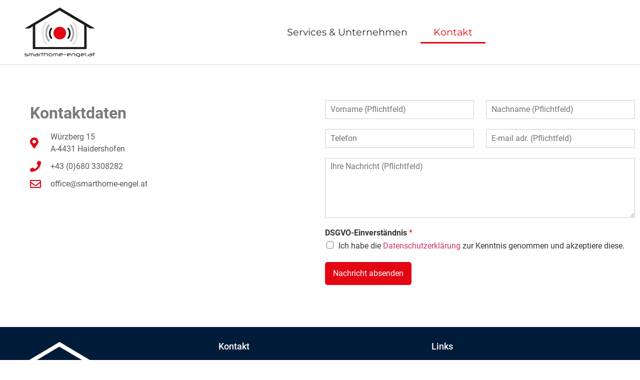

--- FILE ---
content_type: text/html; charset=UTF-8
request_url: https://www.smarthome-engel.at/kontakt/
body_size: 11548
content:
<!doctype html>
<html lang="de" prefix="og: https://ogp.me/ns#">
<head>
<meta charset="UTF-8">
<meta name="viewport" content="width=device-width, initial-scale=1">
<link rel="profile" href="https://gmpg.org/xfn/11">
<!-- Suchmaschinenoptimierung von Rank Math - https://s.rankmath.com/home -->
<title>Kontakt - Smarthome Engel</title>
<meta name="description" content="Kontaktdaten Würzberg 15 A-4431 Haidershofen +43 (0)680 3308282 office@smarthome-engel.at"/>
<meta name="robots" content="follow, index, max-snippet:-1, max-video-preview:-1, max-image-preview:large"/>
<link rel="canonical" href="https://www.smarthome-engel.at/kontakt/" />
<meta property="og:locale" content="de_DE" />
<meta property="og:type" content="article" />
<meta property="og:title" content="Kontakt - Smarthome Engel" />
<meta property="og:description" content="Kontaktdaten Würzberg 15 A-4431 Haidershofen +43 (0)680 3308282 office@smarthome-engel.at" />
<meta property="og:url" content="https://www.smarthome-engel.at/kontakt/" />
<meta property="og:site_name" content="Smarthome Engel" />
<meta property="og:updated_time" content="2022-02-18T10:40:33+01:00" />
<meta name="twitter:card" content="summary_large_image" />
<meta name="twitter:title" content="Kontakt - Smarthome Engel" />
<meta name="twitter:description" content="Kontaktdaten Würzberg 15 A-4431 Haidershofen +43 (0)680 3308282 office@smarthome-engel.at" />
<meta name="twitter:label1" content="Zeit zum Lesen" />
<meta name="twitter:data1" content="Weniger als eine Minute" />
<script type="application/ld+json" class="rank-math-schema">{"@context":"https://schema.org","@graph":[{"@type":"Place","@id":"https://www.smarthome-engel.at/#place","address":{"@type":"PostalAddress","streetAddress":"W\u00fcrzberg 15","addressRegion":"Haidershofen","postalCode":"4431","addressCountry":"\u00d6sterreich"}},{"@type":"Organization","@id":"https://www.smarthome-engel.at/#organization","name":"Smarthome Engel","url":"https://www.smarthome-engel.at","email":"office@smarthome-engel.at","address":{"@type":"PostalAddress","streetAddress":"W\u00fcrzberg 15","addressRegion":"Haidershofen","postalCode":"4431","addressCountry":"\u00d6sterreich"},"logo":{"@type":"ImageObject","@id":"https://www.smarthome-engel.at/#logo","url":"https://www.smarthome-engel.at/wp-content/uploads/2022/02/Engel_Logo-ohne.png","caption":"Smarthome Engel","inLanguage":"de","width":"250","height":"152"},"contactPoint":[{"@type":"ContactPoint","telephone":"+436803308282","contactType":"customer support"}],"location":{"@id":"https://www.smarthome-engel.at/#place"}},{"@type":"WebSite","@id":"https://www.smarthome-engel.at/#website","url":"https://www.smarthome-engel.at","name":"Smarthome Engel","publisher":{"@id":"https://www.smarthome-engel.at/#organization"},"inLanguage":"de"},{"@type":"ImageObject","@id":"https://www.smarthome-engel.at/wp-content/uploads/2022/02/Engel_Logo-mit-text.png","url":"https://www.smarthome-engel.at/wp-content/uploads/2022/02/Engel_Logo-mit-text.png","width":"250","height":"176","inLanguage":"de"},{"@type":"Person","@id":"https://www.smarthome-engel.at/author/adminbb/","name":"admin","url":"https://www.smarthome-engel.at/author/adminbb/","image":{"@type":"ImageObject","@id":"https://secure.gravatar.com/avatar/227d401c62fcbb369418b8705c9e863680e3cd7ac9dc43d11a3d6a52c6944723?s=96&amp;d=mm&amp;r=g","url":"https://secure.gravatar.com/avatar/227d401c62fcbb369418b8705c9e863680e3cd7ac9dc43d11a3d6a52c6944723?s=96&amp;d=mm&amp;r=g","caption":"admin","inLanguage":"de"},"sameAs":["https://www.smarthome-engel.at"],"worksFor":{"@id":"https://www.smarthome-engel.at/#organization"}},{"@type":"ContactPage","@id":"https://www.smarthome-engel.at/kontakt/#webpage","url":"https://www.smarthome-engel.at/kontakt/","name":"Kontakt - Smarthome Engel","datePublished":"2022-02-08T11:26:14+01:00","dateModified":"2022-02-18T10:40:33+01:00","author":{"@id":"https://www.smarthome-engel.at/author/adminbb/"},"isPartOf":{"@id":"https://www.smarthome-engel.at/#website"},"primaryImageOfPage":{"@id":"https://www.smarthome-engel.at/wp-content/uploads/2022/02/Engel_Logo-mit-text.png"},"inLanguage":"de"}]}</script>
<!-- /Rank Math WordPress SEO Plugin -->
<link rel="alternate" type="application/rss+xml" title="Smarthome Engel &raquo; Feed" href="https://www.smarthome-engel.at/feed/" />
<link rel="alternate" type="application/rss+xml" title="Smarthome Engel &raquo; Kommentar-Feed" href="https://www.smarthome-engel.at/comments/feed/" />
<link rel="alternate" title="oEmbed (JSON)" type="application/json+oembed" href="https://www.smarthome-engel.at/wp-json/oembed/1.0/embed?url=https%3A%2F%2Fwww.smarthome-engel.at%2Fkontakt%2F" />
<link rel="alternate" title="oEmbed (XML)" type="text/xml+oembed" href="https://www.smarthome-engel.at/wp-json/oembed/1.0/embed?url=https%3A%2F%2Fwww.smarthome-engel.at%2Fkontakt%2F&#038;format=xml" />
<style id='wp-img-auto-sizes-contain-inline-css' type='text/css'>
img:is([sizes=auto i],[sizes^="auto," i]){contain-intrinsic-size:3000px 1500px}
/*# sourceURL=wp-img-auto-sizes-contain-inline-css */
</style>
<!-- <link rel='stylesheet' id='local-fonts-css' href='https://www.smarthome-engel.at/wp-content/plugins/fonts-lokal/css/local-fonts-style.css?ver=6.9' type='text/css' media='all' /> -->
<!-- <link rel='stylesheet' id='wp-block-library-css' href='https://www.smarthome-engel.at/wp-includes/css/dist/block-library/style.min.css?ver=6.9' type='text/css' media='all' /> -->
<link rel="stylesheet" type="text/css" href="//www.smarthome-engel.at/wp-content/cache/wpfc-minified/7aiuyder/2ltx8.css" media="all"/>
<style id='global-styles-inline-css' type='text/css'>
:root{--wp--preset--aspect-ratio--square: 1;--wp--preset--aspect-ratio--4-3: 4/3;--wp--preset--aspect-ratio--3-4: 3/4;--wp--preset--aspect-ratio--3-2: 3/2;--wp--preset--aspect-ratio--2-3: 2/3;--wp--preset--aspect-ratio--16-9: 16/9;--wp--preset--aspect-ratio--9-16: 9/16;--wp--preset--color--black: #000000;--wp--preset--color--cyan-bluish-gray: #abb8c3;--wp--preset--color--white: #ffffff;--wp--preset--color--pale-pink: #f78da7;--wp--preset--color--vivid-red: #cf2e2e;--wp--preset--color--luminous-vivid-orange: #ff6900;--wp--preset--color--luminous-vivid-amber: #fcb900;--wp--preset--color--light-green-cyan: #7bdcb5;--wp--preset--color--vivid-green-cyan: #00d084;--wp--preset--color--pale-cyan-blue: #8ed1fc;--wp--preset--color--vivid-cyan-blue: #0693e3;--wp--preset--color--vivid-purple: #9b51e0;--wp--preset--gradient--vivid-cyan-blue-to-vivid-purple: linear-gradient(135deg,rgb(6,147,227) 0%,rgb(155,81,224) 100%);--wp--preset--gradient--light-green-cyan-to-vivid-green-cyan: linear-gradient(135deg,rgb(122,220,180) 0%,rgb(0,208,130) 100%);--wp--preset--gradient--luminous-vivid-amber-to-luminous-vivid-orange: linear-gradient(135deg,rgb(252,185,0) 0%,rgb(255,105,0) 100%);--wp--preset--gradient--luminous-vivid-orange-to-vivid-red: linear-gradient(135deg,rgb(255,105,0) 0%,rgb(207,46,46) 100%);--wp--preset--gradient--very-light-gray-to-cyan-bluish-gray: linear-gradient(135deg,rgb(238,238,238) 0%,rgb(169,184,195) 100%);--wp--preset--gradient--cool-to-warm-spectrum: linear-gradient(135deg,rgb(74,234,220) 0%,rgb(151,120,209) 20%,rgb(207,42,186) 40%,rgb(238,44,130) 60%,rgb(251,105,98) 80%,rgb(254,248,76) 100%);--wp--preset--gradient--blush-light-purple: linear-gradient(135deg,rgb(255,206,236) 0%,rgb(152,150,240) 100%);--wp--preset--gradient--blush-bordeaux: linear-gradient(135deg,rgb(254,205,165) 0%,rgb(254,45,45) 50%,rgb(107,0,62) 100%);--wp--preset--gradient--luminous-dusk: linear-gradient(135deg,rgb(255,203,112) 0%,rgb(199,81,192) 50%,rgb(65,88,208) 100%);--wp--preset--gradient--pale-ocean: linear-gradient(135deg,rgb(255,245,203) 0%,rgb(182,227,212) 50%,rgb(51,167,181) 100%);--wp--preset--gradient--electric-grass: linear-gradient(135deg,rgb(202,248,128) 0%,rgb(113,206,126) 100%);--wp--preset--gradient--midnight: linear-gradient(135deg,rgb(2,3,129) 0%,rgb(40,116,252) 100%);--wp--preset--font-size--small: 13px;--wp--preset--font-size--medium: 20px;--wp--preset--font-size--large: 36px;--wp--preset--font-size--x-large: 42px;--wp--preset--spacing--20: 0.44rem;--wp--preset--spacing--30: 0.67rem;--wp--preset--spacing--40: 1rem;--wp--preset--spacing--50: 1.5rem;--wp--preset--spacing--60: 2.25rem;--wp--preset--spacing--70: 3.38rem;--wp--preset--spacing--80: 5.06rem;--wp--preset--shadow--natural: 6px 6px 9px rgba(0, 0, 0, 0.2);--wp--preset--shadow--deep: 12px 12px 50px rgba(0, 0, 0, 0.4);--wp--preset--shadow--sharp: 6px 6px 0px rgba(0, 0, 0, 0.2);--wp--preset--shadow--outlined: 6px 6px 0px -3px rgb(255, 255, 255), 6px 6px rgb(0, 0, 0);--wp--preset--shadow--crisp: 6px 6px 0px rgb(0, 0, 0);}:where(.is-layout-flex){gap: 0.5em;}:where(.is-layout-grid){gap: 0.5em;}body .is-layout-flex{display: flex;}.is-layout-flex{flex-wrap: wrap;align-items: center;}.is-layout-flex > :is(*, div){margin: 0;}body .is-layout-grid{display: grid;}.is-layout-grid > :is(*, div){margin: 0;}:where(.wp-block-columns.is-layout-flex){gap: 2em;}:where(.wp-block-columns.is-layout-grid){gap: 2em;}:where(.wp-block-post-template.is-layout-flex){gap: 1.25em;}:where(.wp-block-post-template.is-layout-grid){gap: 1.25em;}.has-black-color{color: var(--wp--preset--color--black) !important;}.has-cyan-bluish-gray-color{color: var(--wp--preset--color--cyan-bluish-gray) !important;}.has-white-color{color: var(--wp--preset--color--white) !important;}.has-pale-pink-color{color: var(--wp--preset--color--pale-pink) !important;}.has-vivid-red-color{color: var(--wp--preset--color--vivid-red) !important;}.has-luminous-vivid-orange-color{color: var(--wp--preset--color--luminous-vivid-orange) !important;}.has-luminous-vivid-amber-color{color: var(--wp--preset--color--luminous-vivid-amber) !important;}.has-light-green-cyan-color{color: var(--wp--preset--color--light-green-cyan) !important;}.has-vivid-green-cyan-color{color: var(--wp--preset--color--vivid-green-cyan) !important;}.has-pale-cyan-blue-color{color: var(--wp--preset--color--pale-cyan-blue) !important;}.has-vivid-cyan-blue-color{color: var(--wp--preset--color--vivid-cyan-blue) !important;}.has-vivid-purple-color{color: var(--wp--preset--color--vivid-purple) !important;}.has-black-background-color{background-color: var(--wp--preset--color--black) !important;}.has-cyan-bluish-gray-background-color{background-color: var(--wp--preset--color--cyan-bluish-gray) !important;}.has-white-background-color{background-color: var(--wp--preset--color--white) !important;}.has-pale-pink-background-color{background-color: var(--wp--preset--color--pale-pink) !important;}.has-vivid-red-background-color{background-color: var(--wp--preset--color--vivid-red) !important;}.has-luminous-vivid-orange-background-color{background-color: var(--wp--preset--color--luminous-vivid-orange) !important;}.has-luminous-vivid-amber-background-color{background-color: var(--wp--preset--color--luminous-vivid-amber) !important;}.has-light-green-cyan-background-color{background-color: var(--wp--preset--color--light-green-cyan) !important;}.has-vivid-green-cyan-background-color{background-color: var(--wp--preset--color--vivid-green-cyan) !important;}.has-pale-cyan-blue-background-color{background-color: var(--wp--preset--color--pale-cyan-blue) !important;}.has-vivid-cyan-blue-background-color{background-color: var(--wp--preset--color--vivid-cyan-blue) !important;}.has-vivid-purple-background-color{background-color: var(--wp--preset--color--vivid-purple) !important;}.has-black-border-color{border-color: var(--wp--preset--color--black) !important;}.has-cyan-bluish-gray-border-color{border-color: var(--wp--preset--color--cyan-bluish-gray) !important;}.has-white-border-color{border-color: var(--wp--preset--color--white) !important;}.has-pale-pink-border-color{border-color: var(--wp--preset--color--pale-pink) !important;}.has-vivid-red-border-color{border-color: var(--wp--preset--color--vivid-red) !important;}.has-luminous-vivid-orange-border-color{border-color: var(--wp--preset--color--luminous-vivid-orange) !important;}.has-luminous-vivid-amber-border-color{border-color: var(--wp--preset--color--luminous-vivid-amber) !important;}.has-light-green-cyan-border-color{border-color: var(--wp--preset--color--light-green-cyan) !important;}.has-vivid-green-cyan-border-color{border-color: var(--wp--preset--color--vivid-green-cyan) !important;}.has-pale-cyan-blue-border-color{border-color: var(--wp--preset--color--pale-cyan-blue) !important;}.has-vivid-cyan-blue-border-color{border-color: var(--wp--preset--color--vivid-cyan-blue) !important;}.has-vivid-purple-border-color{border-color: var(--wp--preset--color--vivid-purple) !important;}.has-vivid-cyan-blue-to-vivid-purple-gradient-background{background: var(--wp--preset--gradient--vivid-cyan-blue-to-vivid-purple) !important;}.has-light-green-cyan-to-vivid-green-cyan-gradient-background{background: var(--wp--preset--gradient--light-green-cyan-to-vivid-green-cyan) !important;}.has-luminous-vivid-amber-to-luminous-vivid-orange-gradient-background{background: var(--wp--preset--gradient--luminous-vivid-amber-to-luminous-vivid-orange) !important;}.has-luminous-vivid-orange-to-vivid-red-gradient-background{background: var(--wp--preset--gradient--luminous-vivid-orange-to-vivid-red) !important;}.has-very-light-gray-to-cyan-bluish-gray-gradient-background{background: var(--wp--preset--gradient--very-light-gray-to-cyan-bluish-gray) !important;}.has-cool-to-warm-spectrum-gradient-background{background: var(--wp--preset--gradient--cool-to-warm-spectrum) !important;}.has-blush-light-purple-gradient-background{background: var(--wp--preset--gradient--blush-light-purple) !important;}.has-blush-bordeaux-gradient-background{background: var(--wp--preset--gradient--blush-bordeaux) !important;}.has-luminous-dusk-gradient-background{background: var(--wp--preset--gradient--luminous-dusk) !important;}.has-pale-ocean-gradient-background{background: var(--wp--preset--gradient--pale-ocean) !important;}.has-electric-grass-gradient-background{background: var(--wp--preset--gradient--electric-grass) !important;}.has-midnight-gradient-background{background: var(--wp--preset--gradient--midnight) !important;}.has-small-font-size{font-size: var(--wp--preset--font-size--small) !important;}.has-medium-font-size{font-size: var(--wp--preset--font-size--medium) !important;}.has-large-font-size{font-size: var(--wp--preset--font-size--large) !important;}.has-x-large-font-size{font-size: var(--wp--preset--font-size--x-large) !important;}
/*# sourceURL=global-styles-inline-css */
</style>
<style id='classic-theme-styles-inline-css' type='text/css'>
/*! This file is auto-generated */
.wp-block-button__link{color:#fff;background-color:#32373c;border-radius:9999px;box-shadow:none;text-decoration:none;padding:calc(.667em + 2px) calc(1.333em + 2px);font-size:1.125em}.wp-block-file__button{background:#32373c;color:#fff;text-decoration:none}
/*# sourceURL=/wp-includes/css/classic-themes.min.css */
</style>
<!-- <link rel='stylesheet' id='cmplz-general-css' href='https://www.smarthome-engel.at/wp-content/plugins/complianz-gdpr/assets/css/cookieblocker.min.css?ver=6.1.0.1' type='text/css' media='all' /> -->
<!-- <link rel='stylesheet' id='hello-elementor-css' href='https://www.smarthome-engel.at/wp-content/themes/hello-elementor/style.min.css?ver=2.5.0' type='text/css' media='all' /> -->
<!-- <link rel='stylesheet' id='hello-elementor-theme-style-css' href='https://www.smarthome-engel.at/wp-content/themes/hello-elementor/theme.min.css?ver=2.5.0' type='text/css' media='all' /> -->
<!-- <link rel='stylesheet' id='elementor-icons-css' href='https://www.smarthome-engel.at/wp-content/plugins/elementor/assets/lib/eicons/css/elementor-icons.min.css?ver=5.14.0' type='text/css' media='all' /> -->
<!-- <link rel='stylesheet' id='elementor-frontend-css' href='https://www.smarthome-engel.at/wp-content/plugins/elementor/assets/css/frontend.min.css?ver=3.5.5' type='text/css' media='all' /> -->
<link rel="stylesheet" type="text/css" href="//www.smarthome-engel.at/wp-content/cache/wpfc-minified/fpbuqn2z/2luhq.css" media="all"/>
<link rel='stylesheet' id='elementor-post-5-css' href='https://www.smarthome-engel.at/wp-content/uploads/elementor/css/post-5.css?ver=1645173687' type='text/css' media='all' />
<!-- <link rel='stylesheet' id='elementor-pro-css' href='https://www.smarthome-engel.at/wp-content/plugins/elementor-pro/assets/css/frontend.min.css?ver=3.6.2' type='text/css' media='all' /> -->
<!-- <link rel='stylesheet' id='font-awesome-5-all-css' href='https://www.smarthome-engel.at/wp-content/plugins/elementor/assets/lib/font-awesome/css/all.min.css?ver=3.5.5' type='text/css' media='all' /> -->
<!-- <link rel='stylesheet' id='font-awesome-4-shim-css' href='https://www.smarthome-engel.at/wp-content/plugins/elementor/assets/lib/font-awesome/css/v4-shims.min.css?ver=3.5.5' type='text/css' media='all' /> -->
<!-- <link rel='stylesheet' id='elementor-global-css' href='https://www.smarthome-engel.at/wp-content/uploads/elementor/css/global.css?ver=1645173688' type='text/css' media='all' /> -->
<link rel="stylesheet" type="text/css" href="//www.smarthome-engel.at/wp-content/cache/wpfc-minified/8tpws9ri/2ltx8.css" media="all"/>
<link rel='stylesheet' id='elementor-post-22-css' href='https://www.smarthome-engel.at/wp-content/uploads/elementor/css/post-22.css?ver=1645177234' type='text/css' media='all' />
<link rel='stylesheet' id='elementor-post-14-css' href='https://www.smarthome-engel.at/wp-content/uploads/elementor/css/post-14.css?ver=1645177382' type='text/css' media='all' />
<link rel='stylesheet' id='elementor-post-101-css' href='https://www.smarthome-engel.at/wp-content/uploads/elementor/css/post-101.css?ver=1650883667' type='text/css' media='all' />
<!-- <link rel='stylesheet' id='elementor-icons-shared-0-css' href='https://www.smarthome-engel.at/wp-content/plugins/elementor/assets/lib/font-awesome/css/fontawesome.min.css?ver=5.15.3' type='text/css' media='all' /> -->
<!-- <link rel='stylesheet' id='elementor-icons-fa-solid-css' href='https://www.smarthome-engel.at/wp-content/plugins/elementor/assets/lib/font-awesome/css/solid.min.css?ver=5.15.3' type='text/css' media='all' /> -->
<!-- <link rel='stylesheet' id='elementor-icons-fa-regular-css' href='https://www.smarthome-engel.at/wp-content/plugins/elementor/assets/lib/font-awesome/css/regular.min.css?ver=5.15.3' type='text/css' media='all' /> -->
<link rel="stylesheet" type="text/css" href="//www.smarthome-engel.at/wp-content/cache/wpfc-minified/g5m53im5/2ltx8.css" media="all"/>
<script src='//www.smarthome-engel.at/wp-content/cache/wpfc-minified/g0cxmbmu/2ltx8.js' type="text/javascript"></script>
<!-- <script type="text/javascript" src="https://www.smarthome-engel.at/wp-content/plugins/elementor/assets/lib/font-awesome/js/v4-shims.min.js?ver=3.5.5" id="font-awesome-4-shim-js"></script> -->
<link rel="https://api.w.org/" href="https://www.smarthome-engel.at/wp-json/" /><link rel="alternate" title="JSON" type="application/json" href="https://www.smarthome-engel.at/wp-json/wp/v2/pages/22" /><link rel="EditURI" type="application/rsd+xml" title="RSD" href="https://www.smarthome-engel.at/xmlrpc.php?rsd" />
<link rel='shortlink' href='https://www.smarthome-engel.at/?p=22' />
<link rel="icon" href="https://www.smarthome-engel.at/wp-content/uploads/2022/02/Engel_Logo-ohne-150x150.png" sizes="32x32" />
<link rel="icon" href="https://www.smarthome-engel.at/wp-content/uploads/2022/02/Engel_Logo-ohne.png" sizes="192x192" />
<link rel="apple-touch-icon" href="https://www.smarthome-engel.at/wp-content/uploads/2022/02/Engel_Logo-ohne.png" />
<meta name="msapplication-TileImage" content="https://www.smarthome-engel.at/wp-content/uploads/2022/02/Engel_Logo-ohne.png" />
<style type="text/css" id="wp-custom-css">
div.wpforms-container-full .wpforms-form input.wpforms-field-medium, div.wpforms-container-full .wpforms-form select.wpforms-field-medium, div.wpforms-container-full .wpforms-form .wpforms-field-row.wpforms-field-medium {
max-width: 100% !important;
}
div.wpforms-container-full .wpforms-form input[type=date], div.wpforms-container-full .wpforms-form input[type=datetime], div.wpforms-container-full .wpforms-form input[type=datetime-local], div.wpforms-container-full .wpforms-form input[type=email], div.wpforms-container-full .wpforms-form input[type=month], div.wpforms-container-full .wpforms-form input[type=number], div.wpforms-container-full .wpforms-form input[type=password], div.wpforms-container-full .wpforms-form input[type=range], div.wpforms-container-full .wpforms-form input[type=search], div.wpforms-container-full .wpforms-form input[type=tel], div.wpforms-container-full .wpforms-form input[type=text], div.wpforms-container-full .wpforms-form input[type=time], div.wpforms-container-full .wpforms-form input[type=url], div.wpforms-container-full .wpforms-form input[type=week], div.wpforms-container-full .wpforms-form select, div.wpforms-container-full .wpforms-form textarea {
border-radius: 5px;
}
div.wpforms-container-full .wpforms-form input[type=submit], div.wpforms-container-full .wpforms-form button[type=submit], div.wpforms-container-full .wpforms-form .wpforms-page-button {
background-color: #e30613 !important;
border: 1px solid #e30613 !important;
color: white !important;
font-size: 1em;
padding: 10px 15px;
border-radius: 5px;
}
.wpforms-form button[type=submit]:hover {
background-color: #d1111c !important;
}		</style>
<!-- <link rel='stylesheet' id='e-animations-css' href='https://www.smarthome-engel.at/wp-content/plugins/elementor/assets/lib/animations/animations.min.css?ver=3.5.5' type='text/css' media='all' /> -->
<!-- <link rel='stylesheet' id='wpforms-full-css' href='https://www.smarthome-engel.at/wp-content/plugins/wpforms-lite/assets/css/wpforms-full.min.css?ver=1.7.2.1' type='text/css' media='all' /> -->
<link rel="stylesheet" type="text/css" href="//www.smarthome-engel.at/wp-content/cache/wpfc-minified/1bqzhqkr/2m0mq.css" media="all"/>
</head>
<body class="wp-singular page-template-default page page-id-22 wp-custom-logo wp-theme-hello-elementor elementor-default elementor-kit-5 elementor-page elementor-page-22">
<div data-elementor-type="header" data-elementor-id="14" class="elementor elementor-14 elementor-location-header" data-elementor-settings="[]">
<header class="elementor-section elementor-top-section elementor-element elementor-element-2b249c8a elementor-section-content-middle elementor-section-boxed elementor-section-height-default elementor-section-height-default" data-id="2b249c8a" data-element_type="section" data-settings="{&quot;background_background&quot;:&quot;classic&quot;,&quot;sticky&quot;:&quot;top&quot;,&quot;sticky_on&quot;:[&quot;desktop&quot;,&quot;tablet&quot;,&quot;mobile&quot;],&quot;sticky_offset&quot;:0,&quot;sticky_effects_offset&quot;:0}">
<div class="elementor-container elementor-column-gap-default">
<div class="elementor-column elementor-col-50 elementor-top-column elementor-element elementor-element-7f34d938" data-id="7f34d938" data-element_type="column">
<div class="elementor-widget-wrap elementor-element-populated">
<section class="elementor-section elementor-inner-section elementor-element elementor-element-76b8bf40 elementor-section-content-middle elementor-section-boxed elementor-section-height-default elementor-section-height-default" data-id="76b8bf40" data-element_type="section">
<div class="elementor-container elementor-column-gap-no">
<div class="elementor-column elementor-col-100 elementor-inner-column elementor-element elementor-element-51087b2e" data-id="51087b2e" data-element_type="column">
<div class="elementor-widget-wrap elementor-element-populated">
<div class="elementor-element elementor-element-e57cc10 elementor-widget elementor-widget-image" data-id="e57cc10" data-element_type="widget" data-widget_type="image.default">
<div class="elementor-widget-container">
<a href="https://www.smarthome-engel.at">
<img width="250" height="176" src="https://www.smarthome-engel.at/wp-content/uploads/2022/02/Engel_Logo-mit-text.png" class="attachment-medium size-medium" alt="" />								</a>
</div>
</div>
</div>
</div>
</div>
</section>
</div>
</div>
<div class="elementor-column elementor-col-50 elementor-top-column elementor-element elementor-element-1f43311e" data-id="1f43311e" data-element_type="column">
<div class="elementor-widget-wrap elementor-element-populated">
<div class="elementor-element elementor-element-456e81b9 elementor-nav-menu__align-center elementor-nav-menu--stretch elementor-nav-menu--dropdown-tablet elementor-nav-menu__text-align-aside elementor-nav-menu--toggle elementor-nav-menu--burger elementor-widget elementor-widget-nav-menu" data-id="456e81b9" data-element_type="widget" data-settings="{&quot;full_width&quot;:&quot;stretch&quot;,&quot;submenu_icon&quot;:{&quot;value&quot;:&quot;&lt;i class=\&quot;fas fa-chevron-down\&quot;&gt;&lt;\/i&gt;&quot;,&quot;library&quot;:&quot;fa-solid&quot;},&quot;layout&quot;:&quot;horizontal&quot;,&quot;toggle&quot;:&quot;burger&quot;}" data-widget_type="nav-menu.default">
<div class="elementor-widget-container">
<nav migration_allowed="1" migrated="0" role="navigation" class="elementor-nav-menu--main elementor-nav-menu__container elementor-nav-menu--layout-horizontal e--pointer-underline e--animation-fade">
<ul id="menu-1-456e81b9" class="elementor-nav-menu"><li class="menu-item menu-item-type-custom menu-item-object-custom menu-item-home menu-item-406"><a href="https://www.smarthome-engel.at/#ueber-uns" class="elementor-item elementor-item-anchor">Services &#038; Unternehmen</a></li>
<li class="menu-item menu-item-type-post_type menu-item-object-page current-menu-item page_item page-item-22 current_page_item menu-item-36"><a href="https://www.smarthome-engel.at/kontakt/" aria-current="page" class="elementor-item elementor-item-active">Kontakt</a></li>
</ul>			</nav>
<div class="elementor-menu-toggle" role="button" tabindex="0" aria-label="Menu Toggle" aria-expanded="false">
<i aria-hidden="true" role="presentation" class="elementor-menu-toggle__icon--open eicon-menu-bar"></i><i aria-hidden="true" role="presentation" class="elementor-menu-toggle__icon--close eicon-close"></i>			<span class="elementor-screen-only">Menü</span>
</div>
<nav class="elementor-nav-menu--dropdown elementor-nav-menu__container" role="navigation" aria-hidden="true">
<ul id="menu-2-456e81b9" class="elementor-nav-menu"><li class="menu-item menu-item-type-custom menu-item-object-custom menu-item-home menu-item-406"><a href="https://www.smarthome-engel.at/#ueber-uns" class="elementor-item elementor-item-anchor" tabindex="-1">Services &#038; Unternehmen</a></li>
<li class="menu-item menu-item-type-post_type menu-item-object-page current-menu-item page_item page-item-22 current_page_item menu-item-36"><a href="https://www.smarthome-engel.at/kontakt/" aria-current="page" class="elementor-item elementor-item-active" tabindex="-1">Kontakt</a></li>
</ul>			</nav>
</div>
</div>
</div>
</div>
</div>
</header>
</div>
<main id="content" class="site-main post-22 page type-page status-publish hentry" role="main">
<div class="page-content">
<div data-elementor-type="wp-page" data-elementor-id="22" class="elementor elementor-22" data-elementor-settings="[]">
<div class="elementor-section-wrap">
<section class="elementor-section elementor-top-section elementor-element elementor-element-ecb86dd elementor-section-boxed elementor-section-height-default elementor-section-height-default" data-id="ecb86dd" data-element_type="section">
<div class="elementor-container elementor-column-gap-default">
<div class="elementor-column elementor-col-50 elementor-top-column elementor-element elementor-element-20ff9ba" data-id="20ff9ba" data-element_type="column">
<div class="elementor-widget-wrap elementor-element-populated">
<div class="elementor-element elementor-element-ec3cfcd elementor-widget elementor-widget-heading" data-id="ec3cfcd" data-element_type="widget" data-widget_type="heading.default">
<div class="elementor-widget-container">
<h2 class="elementor-heading-title elementor-size-default">Kontaktdaten</h2>		</div>
</div>
<div class="elementor-element elementor-element-8f937e0 elementor-icon-list--layout-traditional elementor-list-item-link-full_width elementor-widget elementor-widget-icon-list" data-id="8f937e0" data-element_type="widget" data-widget_type="icon-list.default">
<div class="elementor-widget-container">
<ul class="elementor-icon-list-items">
<li class="elementor-icon-list-item">
<span class="elementor-icon-list-icon">
<i aria-hidden="true" class="fas fa-map-marker-alt"></i>						</span>
<span class="elementor-icon-list-text">Würzberg 15<br> A-4431 Haidershofen</span>
</li>
<li class="elementor-icon-list-item">
<a href="tel:+43%206803308282">
<span class="elementor-icon-list-icon">
<i aria-hidden="true" class="fas fa-phone"></i>						</span>
<span class="elementor-icon-list-text">+43 (0)680 3308282</span>
</a>
</li>
<li class="elementor-icon-list-item">
<a href="mailto:office@smarthome-engel.at">
<span class="elementor-icon-list-icon">
<i aria-hidden="true" class="far fa-envelope"></i>						</span>
<span class="elementor-icon-list-text">office@smarthome-engel.at</span>
</a>
</li>
</ul>
</div>
</div>
</div>
</div>
<div class="elementor-column elementor-col-50 elementor-top-column elementor-element elementor-element-b90cbe7" data-id="b90cbe7" data-element_type="column">
<div class="elementor-widget-wrap elementor-element-populated">
<div class="elementor-element elementor-element-bcf2580 elementor-widget elementor-widget-wp-widget-wpforms-widget" data-id="bcf2580" data-element_type="widget" data-widget_type="wp-widget-wpforms-widget.default">
<div class="elementor-widget-container">
<div class="wpforms-container wpforms-container-full" id="wpforms-281"><form id="wpforms-form-281" class="wpforms-validate wpforms-form wpforms-ajax-form" data-formid="281" method="post" enctype="multipart/form-data" action="/kontakt/" data-token="6ea3aecf0a438219290fa3dfdfded4b8"><noscript class="wpforms-error-noscript">Bitte aktiviere JavaScript in deinem Browser, um dieses Formular fertigzustellen.</noscript><div class="wpforms-field-container"><div id="wpforms-281-field_0-container" class="wpforms-field wpforms-field-name" data-field-id="0"><label class="wpforms-field-label wpforms-label-hide" for="wpforms-281-field_0">Name <span class="wpforms-required-label">*</span></label><div class="wpforms-field-row wpforms-field-large"><div class="wpforms-field-row-block wpforms-first wpforms-one-half"><input type="text" id="wpforms-281-field_0" class="wpforms-field-name-first wpforms-field-required" name="wpforms[fields][0][first]" placeholder="Vorname (Pflichtfeld)" required><label for="wpforms-281-field_0" class="wpforms-field-sublabel after wpforms-sublabel-hide">Vorname</label></div><div class="wpforms-field-row-block wpforms-one-half"><input type="text" id="wpforms-281-field_0-last" class="wpforms-field-name-last wpforms-field-required" name="wpforms[fields][0][last]" placeholder="Nachname (Pflichtfeld)" required><label for="wpforms-281-field_0-last" class="wpforms-field-sublabel after wpforms-sublabel-hide">Nachname</label></div></div></div><div id="wpforms-281-field_3-container" class="wpforms-field wpforms-field-text wpforms-one-half wpforms-first" data-field-id="3"><label class="wpforms-field-label wpforms-label-hide" for="wpforms-281-field_3">Telefon</label><input type="text" id="wpforms-281-field_3" class="wpforms-field-large" name="wpforms[fields][3]" placeholder="Telefon" ></div><div id="wpforms-281-field_1-container" class="wpforms-field wpforms-field-email wpforms-one-half" data-field-id="1"><label class="wpforms-field-label wpforms-label-hide" for="wpforms-281-field_1">Email <span class="wpforms-required-label">*</span></label><input type="email" id="wpforms-281-field_1" class="wpforms-field-large wpforms-field-required" name="wpforms[fields][1]" placeholder="E-mail adr. (Pflichtfeld)" required></div><div id="wpforms-281-field_2-container" class="wpforms-field wpforms-field-textarea" data-field-id="2"><label class="wpforms-field-label wpforms-label-hide" for="wpforms-281-field_2">Ihre Nachricht <span class="wpforms-required-label">*</span></label><textarea id="wpforms-281-field_2" class="wpforms-field-medium wpforms-field-required" name="wpforms[fields][2]" placeholder="Ihre Nachricht (Pflichtfeld)" required></textarea></div><div id="wpforms-281-field_4-container" class="wpforms-field wpforms-field-gdpr-checkbox" data-field-id="4"><label class="wpforms-field-label" for="wpforms-281-field_4">DSGVO-Einverständnis <span class="wpforms-required-label">*</span></label><ul id="wpforms-281-field_4" class="wpforms-field-required"><li class="choice-1"><input type="checkbox" id="wpforms-281-field_4_1" name="wpforms[fields][4][]" value="Ich habe die &lt;a href=&quot;https://www.smarthome-engel.at/datenschutz/&quot; target=&quot;_blank&quot; rel=&quot;noopener&quot;&gt;Datenschutzerklärung&lt;/a&gt; zur Kenntnis genommen und akzeptiere diese." required ><label class="wpforms-field-label-inline" for="wpforms-281-field_4_1">Ich habe die <a href="https://www.smarthome-engel.at/datenschutz/" target="_blank" rel="noopener">Datenschutzerklärung</a> zur Kenntnis genommen und akzeptiere diese.</label></li></ul></div></div><div class="wpforms-submit-container"><input type="hidden" name="wpforms[id]" value="281"><input type="hidden" name="wpforms[author]" value="1"><input type="hidden" name="wpforms[post_id]" value="22"><button type="submit" name="wpforms[submit]" id="wpforms-submit-281" class="wpforms-submit" data-alt-text="wird gesendet..." data-submit-text="Nachricht absenden" aria-live="assertive" value="wpforms-submit">Nachricht absenden</button><img decoding="async" src="https://www.smarthome-engel.at/wp-content/plugins/wpforms-lite/assets/images/submit-spin.svg" class="wpforms-submit-spinner" style="display: none;" width="26" height="26" alt=""></div></form></div>  <!-- .wpforms-container -->		</div>
</div>
</div>
</div>
</div>
</section>
</div>
</div>
<div class="post-tags">
</div>
</div>
<section id="comments" class="comments-area">
</section><!-- .comments-area -->
</main>
		<div data-elementor-type="footer" data-elementor-id="101" class="elementor elementor-101 elementor-location-footer" data-elementor-settings="[]">
<section class="elementor-section elementor-top-section elementor-element elementor-element-dd9e502 elementor-section-boxed elementor-section-height-default elementor-section-height-default" data-id="dd9e502" data-element_type="section" data-settings="{&quot;background_background&quot;:&quot;classic&quot;}">
<div class="elementor-container elementor-column-gap-default">
<div class="elementor-column elementor-col-33 elementor-top-column elementor-element elementor-element-573a0d17" data-id="573a0d17" data-element_type="column">
<div class="elementor-widget-wrap elementor-element-populated">
<div class="elementor-element elementor-element-95b21f9 elementor-widget elementor-widget-image" data-id="95b21f9" data-element_type="widget" data-widget_type="image.default">
<div class="elementor-widget-container">
<img width="250" height="176" src="https://www.smarthome-engel.at/wp-content/uploads/2022/02/Engel_Logo-ws.png" class="attachment-medium_large size-medium_large" alt="" loading="lazy" />															</div>
</div>
</div>
</div>
<div class="elementor-column elementor-col-33 elementor-top-column elementor-element elementor-element-c4b5e93" data-id="c4b5e93" data-element_type="column">
<div class="elementor-widget-wrap elementor-element-populated">
<div class="elementor-element elementor-element-2ee21790 elementor-widget elementor-widget-heading" data-id="2ee21790" data-element_type="widget" data-widget_type="heading.default">
<div class="elementor-widget-container">
<h2 class="elementor-heading-title elementor-size-default">Kontakt</h2>		</div>
</div>
<div class="elementor-element elementor-element-644af7d elementor-align-left elementor-mobile-align-left elementor-icon-list--layout-traditional elementor-list-item-link-full_width elementor-widget elementor-widget-icon-list" data-id="644af7d" data-element_type="widget" data-widget_type="icon-list.default">
<div class="elementor-widget-container">
<ul class="elementor-icon-list-items">
<li class="elementor-icon-list-item">
<span class="elementor-icon-list-icon">
<i aria-hidden="true" class="fas fa-map-marker-alt"></i>						</span>
<span class="elementor-icon-list-text">Würzberg 15<br>A-4431 Haidershofen</span>
</li>
<li class="elementor-icon-list-item">
<a href="tel:+436803308282">
<span class="elementor-icon-list-icon">
<i aria-hidden="true" class="fas fa-phone"></i>						</span>
<span class="elementor-icon-list-text">+43 (0)680 3308282</span>
</a>
</li>
<li class="elementor-icon-list-item">
<a href="mailto:office@smarthome-engel.at">
<span class="elementor-icon-list-icon">
<i aria-hidden="true" class="far fa-envelope"></i>						</span>
<span class="elementor-icon-list-text">office@smarthome-engel.at</span>
</a>
</li>
</ul>
</div>
</div>
</div>
</div>
<div class="elementor-column elementor-col-33 elementor-top-column elementor-element elementor-element-6df4cd3a" data-id="6df4cd3a" data-element_type="column">
<div class="elementor-widget-wrap elementor-element-populated">
<div class="elementor-element elementor-element-213e4220 elementor-widget elementor-widget-heading" data-id="213e4220" data-element_type="widget" data-widget_type="heading.default">
<div class="elementor-widget-container">
<h2 class="elementor-heading-title elementor-size-default">Links</h2>		</div>
</div>
<div class="elementor-element elementor-element-4b05b57c elementor-align-left elementor-mobile-align-left elementor-icon-list--layout-traditional elementor-list-item-link-full_width elementor-widget elementor-widget-icon-list" data-id="4b05b57c" data-element_type="widget" data-widget_type="icon-list.default">
<div class="elementor-widget-container">
<ul class="elementor-icon-list-items">
<li class="elementor-icon-list-item">
<a href="https://www.facebook.com/smarthomeengel">
<span class="elementor-icon-list-text">Facebook</span>
</a>
</li>
<li class="elementor-icon-list-item">
<a href="https://www.smarthome-engel.at/impressum/">
<span class="elementor-icon-list-text">Impressum</span>
</a>
</li>
<li class="elementor-icon-list-item">
<a href="https://www.smarthome-engel.at/datenschutz/">
<span class="elementor-icon-list-text">Datenschutzerklärung</span>
</a>
</li>
<li class="elementor-icon-list-item">
<a href="https://www.smarthome-engel.at/cookie-richtlinie-eu/">
<span class="elementor-icon-list-text">Cookie-Richtlinie</span>
</a>
</li>
</ul>
</div>
</div>
</div>
</div>
</div>
</section>
<footer class="elementor-section elementor-top-section elementor-element elementor-element-4d283288 elementor-section-height-min-height elementor-section-content-middle elementor-section-boxed elementor-section-height-default elementor-section-items-middle" data-id="4d283288" data-element_type="section" data-settings="{&quot;background_background&quot;:&quot;classic&quot;}">
<div class="elementor-container elementor-column-gap-default">
<div class="elementor-column elementor-col-50 elementor-top-column elementor-element elementor-element-2fc7b1c1" data-id="2fc7b1c1" data-element_type="column">
<div class="elementor-widget-wrap elementor-element-populated">
<div class="elementor-element elementor-element-61279af5 elementor-widget elementor-widget-heading" data-id="61279af5" data-element_type="widget" data-widget_type="heading.default">
<div class="elementor-widget-container">
<h3 class="elementor-heading-title elementor-size-default">© Alle Rechte vorbehalten</h3>		</div>
</div>
</div>
</div>
<div class="elementor-column elementor-col-50 elementor-top-column elementor-element elementor-element-1186ef73" data-id="1186ef73" data-element_type="column">
<div class="elementor-widget-wrap elementor-element-populated">
<div class="elementor-element elementor-element-5430243b elementor-widget elementor-widget-heading" data-id="5430243b" data-element_type="widget" data-widget_type="heading.default">
<div class="elementor-widget-container">
<h3 class="elementor-heading-title elementor-size-default">Made with ❤ by  
<a href="https://wp-support-hilfe.eu/" target="_blank">WP-Support-Hilfe.eu</a>
</h3>		</div>
</div>
</div>
</div>
</div>
</footer>
</div>
<script type="speculationrules">
{"prefetch":[{"source":"document","where":{"and":[{"href_matches":"/*"},{"not":{"href_matches":["/wp-*.php","/wp-admin/*","/wp-content/uploads/*","/wp-content/*","/wp-content/plugins/*","/wp-content/themes/hello-elementor/*","/*\\?(.+)"]}},{"not":{"selector_matches":"a[rel~=\"nofollow\"]"}},{"not":{"selector_matches":".no-prefetch, .no-prefetch a"}}]},"eagerness":"conservative"}]}
</script>
<script type='text/javascript' data-category="functional">
</script>
<script type="text/javascript" src="https://www.smarthome-engel.at/wp-includes/js/jquery/jquery.min.js?ver=3.7.1" id="jquery-core-js"></script>
<script type="text/javascript" src="https://www.smarthome-engel.at/wp-includes/js/jquery/jquery-migrate.min.js?ver=3.4.1" id="jquery-migrate-js"></script>
<script type="text/javascript" src="https://www.smarthome-engel.at/wp-content/plugins/elementor-pro/assets/lib/smartmenus/jquery.smartmenus.min.js?ver=1.0.1" id="smartmenus-js"></script>
<script type="text/javascript" src="https://www.smarthome-engel.at/wp-content/plugins/elementor-pro/assets/js/webpack-pro.runtime.min.js?ver=3.6.2" id="elementor-pro-webpack-runtime-js"></script>
<script type="text/javascript" src="https://www.smarthome-engel.at/wp-content/plugins/elementor/assets/js/webpack.runtime.min.js?ver=3.5.5" id="elementor-webpack-runtime-js"></script>
<script type="text/javascript" src="https://www.smarthome-engel.at/wp-content/plugins/elementor/assets/js/frontend-modules.min.js?ver=3.5.5" id="elementor-frontend-modules-js"></script>
<script type="text/javascript" src="https://www.smarthome-engel.at/wp-includes/js/dist/hooks.min.js?ver=dd5603f07f9220ed27f1" id="wp-hooks-js"></script>
<script type="text/javascript" src="https://www.smarthome-engel.at/wp-includes/js/dist/i18n.min.js?ver=c26c3dc7bed366793375" id="wp-i18n-js"></script>
<script type="text/javascript" id="wp-i18n-js-after">
/* <![CDATA[ */
wp.i18n.setLocaleData( { 'text direction\u0004ltr': [ 'ltr' ] } );
//# sourceURL=wp-i18n-js-after
/* ]]> */
</script>
<script type="text/javascript" id="elementor-pro-frontend-js-before">
/* <![CDATA[ */
var ElementorProFrontendConfig = {"ajaxurl":"https:\/\/www.smarthome-engel.at\/wp-admin\/admin-ajax.php","nonce":"ead46a7fc4","urls":{"assets":"https:\/\/www.smarthome-engel.at\/wp-content\/plugins\/elementor-pro\/assets\/","rest":"https:\/\/www.smarthome-engel.at\/wp-json\/"},"shareButtonsNetworks":{"facebook":{"title":"Facebook","has_counter":true},"twitter":{"title":"Twitter"},"linkedin":{"title":"LinkedIn","has_counter":true},"pinterest":{"title":"Pinterest","has_counter":true},"reddit":{"title":"Reddit","has_counter":true},"vk":{"title":"VK","has_counter":true},"odnoklassniki":{"title":"OK","has_counter":true},"tumblr":{"title":"Tumblr"},"digg":{"title":"Digg"},"skype":{"title":"Skype"},"stumbleupon":{"title":"StumbleUpon","has_counter":true},"mix":{"title":"Mix"},"telegram":{"title":"Telegram"},"pocket":{"title":"Pocket","has_counter":true},"xing":{"title":"XING","has_counter":true},"whatsapp":{"title":"WhatsApp"},"email":{"title":"Email"},"print":{"title":"Print"}},
"facebook_sdk":{"lang":"de_DE","app_id":""},"lottie":{"defaultAnimationUrl":"https:\/\/www.smarthome-engel.at\/wp-content\/plugins\/elementor-pro\/modules\/lottie\/assets\/animations\/default.json"}};
//# sourceURL=elementor-pro-frontend-js-before
/* ]]> */
</script>
<script type="text/javascript" src="https://www.smarthome-engel.at/wp-content/plugins/elementor-pro/assets/js/frontend.min.js?ver=3.6.2" id="elementor-pro-frontend-js"></script>
<script type="text/javascript" src="https://www.smarthome-engel.at/wp-content/plugins/elementor/assets/lib/waypoints/waypoints.min.js?ver=4.0.2" id="elementor-waypoints-js"></script>
<script type="text/javascript" src="https://www.smarthome-engel.at/wp-includes/js/jquery/ui/core.min.js?ver=1.13.3" id="jquery-ui-core-js"></script>
<script type="text/javascript" src="https://www.smarthome-engel.at/wp-content/plugins/elementor/assets/lib/swiper/swiper.min.js?ver=5.3.6" id="swiper-js"></script>
<script type="text/javascript" src="https://www.smarthome-engel.at/wp-content/plugins/elementor/assets/lib/share-link/share-link.min.js?ver=3.5.5" id="share-link-js"></script>
<script type="text/javascript" src="https://www.smarthome-engel.at/wp-content/plugins/elementor/assets/lib/dialog/dialog.min.js?ver=4.9.0" id="elementor-dialog-js"></script>
<script type="text/javascript" id="elementor-frontend-js-before">
/* <![CDATA[ */
var elementorFrontendConfig = {"environmentMode":{"edit":false,"wpPreview":false,"isScriptDebug":false},"i18n":{"shareOnFacebook":"Auf Facebook teilen","shareOnTwitter":"Auf Twitter teilen","pinIt":"Anheften","download":"Download","downloadImage":"Bild downloaden","fullscreen":"Vollbild","zoom":"Zoom","share":"Teilen","playVideo":"Video abspielen","previous":"Zur\u00fcck","next":"Weiter","close":"Schlie\u00dfen"},"is_rtl":false,"breakpoints":{"xs":0,"sm":480,"md":768,"lg":1025,"xl":1440,"xxl":1600},"responsive":{"breakpoints":{"mobile":{"label":"Mobil","value":767,"default_value":767,"direction":"max","is_enabled":true},"mobile_extra":{"label":"Mobile Extra","value":880,"default_value":880,"direction":"max","is_enabled":false},"tablet":{"label":"Tablet","value":1024,"default_value":1024,"direction":"max","is_enabled":true},"tablet_extra":{"label":"Tablet Extra","value":1200,"default_value":1200,"direction":"max","is_enabled":false},"laptop":{"label":"Laptop","value":1366,"default_value":1366,"direction":"max","is_enabled":false},"widescreen":{"label":"Breitbild","value":2400,"default_value":2400,"direction":"min","is_enabled":false}}},
"version":"3.5.5","is_static":false,"experimentalFeatures":{"e_dom_optimization":true,"elements-color-picker":true},"urls":{"assets":"https:\/\/www.smarthome-engel.at\/wp-content\/plugins\/elementor\/assets\/"},"settings":{"page":[],"editorPreferences":[]},"kit":{"active_breakpoints":["viewport_mobile","viewport_tablet"],"global_image_lightbox":"yes","lightbox_enable_counter":"yes","lightbox_enable_fullscreen":"yes","lightbox_enable_zoom":"yes","lightbox_enable_share":"yes","lightbox_title_src":"title","lightbox_description_src":"description"},"post":{"id":22,"title":"Kontakt%20-%20Smarthome%20Engel","excerpt":"","featuredImage":false}};
//# sourceURL=elementor-frontend-js-before
/* ]]> */
</script>
<script type="text/javascript" src="https://www.smarthome-engel.at/wp-content/plugins/elementor/assets/js/frontend.min.js?ver=3.5.5" id="elementor-frontend-js"></script>
<script type="text/javascript" src="https://www.smarthome-engel.at/wp-content/plugins/elementor-pro/assets/js/preloaded-elements-handlers.min.js?ver=3.6.2" id="pro-preloaded-elements-handlers-js"></script>
<script type="text/javascript" src="https://www.smarthome-engel.at/wp-content/plugins/elementor/assets/js/preloaded-modules.min.js?ver=3.5.5" id="preloaded-modules-js"></script>
<script type="text/javascript" src="https://www.smarthome-engel.at/wp-content/plugins/elementor-pro/assets/lib/sticky/jquery.sticky.min.js?ver=3.6.2" id="e-sticky-js"></script>
<script type="text/javascript" src="https://www.smarthome-engel.at/wp-includes/js/underscore.min.js?ver=1.13.7" id="underscore-js"></script>
<script type="text/javascript" id="wp-util-js-extra">
/* <![CDATA[ */
var _wpUtilSettings = {"ajax":{"url":"/wp-admin/admin-ajax.php"}};
//# sourceURL=wp-util-js-extra
/* ]]> */
</script>
<script type="text/javascript" src="https://www.smarthome-engel.at/wp-includes/js/wp-util.min.js?ver=6.9" id="wp-util-js"></script>
<script type="text/javascript" id="wpforms-elementor-js-extra">
/* <![CDATA[ */
var wpformsElementorVars = {"captcha_provider":"recaptcha","recaptcha_type":"v2"};
//# sourceURL=wpforms-elementor-js-extra
/* ]]> */
</script>
<script type="text/javascript" src="https://www.smarthome-engel.at/wp-content/plugins/wpforms-lite/assets/js/integrations/elementor/frontend.min.js?ver=1.7.2.1" id="wpforms-elementor-js"></script>
<script type="text/javascript" src="https://www.smarthome-engel.at/wp-content/plugins/wpforms-lite/assets/js/jquery.validate.min.js?ver=1.19.3" id="wpforms-validation-js"></script>
<script type="text/javascript" src="https://www.smarthome-engel.at/wp-content/plugins/wpforms-lite/assets/js/mailcheck.min.js?ver=1.1.2" id="wpforms-mailcheck-js"></script>
<script type="text/javascript" src="https://www.smarthome-engel.at/wp-content/plugins/wpforms-lite/assets/js/punycode.min.js?ver=1.0.0" id="wpforms-punycode-js"></script>
<script type="text/javascript" src="https://www.smarthome-engel.at/wp-content/plugins/wpforms-lite/assets/js/wpforms.min.js?ver=1.7.2.1" id="wpforms-js"></script>
<script type='text/javascript'>
/* <![CDATA[ */
var wpforms_settings = {"val_required":"Dieses Feld ist erforderlich.","val_email":"Bitte gib eine g\u00fcltige E-Mail-Adresse an.","val_email_suggestion":"Meintest du {suggestion}?","val_email_suggestion_title":"Klicken, um diesen Vorschlag anzunehmen.","val_email_restricted":"Diese E-Mail-Adresse ist nicht erlaubt.","val_number":"Bitte gib eine g\u00fcltige Zahl ein.","val_number_positive":"Bitte gib eine g\u00fcltige Telefonnummer ein.","val_confirm":"Feld-Werte stimmen nicht \u00fcberein.","val_checklimit":"Du hast die maximal erlaubte Anzahl von Auswahlm\u00f6glichkeiten \u00fcberschritten: {#}.","val_limit_characters":"{count} von maximal {limit} Zeichen.","val_limit_words":"{count} von maximal {limit} W\u00f6rtern.","val_recaptcha_fail_msg":"Google-reCAPTCHA-Pr\u00fcfung gescheitert, bitte sp\u00e4ter erneut versuchen.","val_empty_blanks":"Bitte alle leeren Felder ausf\u00fcllen.","uuid_cookie":"","locale":"de","wpforms_plugin_url":"https:\/\/www.smarthome-engel.at\/wp-content\/plugins\/wpforms-lite\/","gdpr":"1","ajaxurl":"https:\/\/www.smarthome-engel.at\/wp-admin\/admin-ajax.php","mailcheck_enabled":"1","mailcheck_domains":[],"mailcheck_toplevel_domains":["dev"],"is_ssl":"1"}
/* ]]> */
</script>
</body>
</html><!-- WP Fastest Cache file was created in 0.41114211082458 seconds, on 17-01-26 0:44:46 --><!-- via php -->

--- FILE ---
content_type: text/css
request_url: https://www.smarthome-engel.at/wp-content/uploads/elementor/css/post-22.css?ver=1645177234
body_size: 379
content:
.elementor-22 .elementor-element.elementor-element-ecb86dd{margin-top:50px;margin-bottom:50px;}.elementor-22 .elementor-element.elementor-element-20ff9ba > .elementor-element-populated{margin:20px 0px 0px 50px;--e-column-margin-right:0px;--e-column-margin-left:50px;}.elementor-22 .elementor-element.elementor-element-ec3cfcd .elementor-heading-title{color:var( --e-global-color-text );font-family:"Roboto", Sans-serif;font-weight:600;}.elementor-22 .elementor-element.elementor-element-8f937e0 .elementor-icon-list-items:not(.elementor-inline-items) .elementor-icon-list-item:not(:last-child){padding-bottom:calc(11px/2);}.elementor-22 .elementor-element.elementor-element-8f937e0 .elementor-icon-list-items:not(.elementor-inline-items) .elementor-icon-list-item:not(:first-child){margin-top:calc(11px/2);}.elementor-22 .elementor-element.elementor-element-8f937e0 .elementor-icon-list-items.elementor-inline-items .elementor-icon-list-item{margin-right:calc(11px/2);margin-left:calc(11px/2);}.elementor-22 .elementor-element.elementor-element-8f937e0 .elementor-icon-list-items.elementor-inline-items{margin-right:calc(-11px/2);margin-left:calc(-11px/2);}body.rtl .elementor-22 .elementor-element.elementor-element-8f937e0 .elementor-icon-list-items.elementor-inline-items .elementor-icon-list-item:after{left:calc(-11px/2);}body:not(.rtl) .elementor-22 .elementor-element.elementor-element-8f937e0 .elementor-icon-list-items.elementor-inline-items .elementor-icon-list-item:after{right:calc(-11px/2);}.elementor-22 .elementor-element.elementor-element-8f937e0{--e-icon-list-icon-size:22px;--e-icon-list-icon-align:left;--e-icon-list-icon-margin:0 calc(var(--e-icon-list-icon-size, 1em) * 0.25) 0 0;}.elementor-22 .elementor-element.elementor-element-8f937e0 .elementor-icon-list-text{padding-left:13px;}:root{--page-title-display:none;}

--- FILE ---
content_type: text/css
request_url: https://www.smarthome-engel.at/wp-content/uploads/elementor/css/post-14.css?ver=1645177382
body_size: 744
content:
.elementor-14 .elementor-element.elementor-element-2b249c8a > .elementor-container > .elementor-column > .elementor-widget-wrap{align-content:center;align-items:center;}.elementor-14 .elementor-element.elementor-element-2b249c8a:not(.elementor-motion-effects-element-type-background), .elementor-14 .elementor-element.elementor-element-2b249c8a > .elementor-motion-effects-container > .elementor-motion-effects-layer{background-color:#ffffff;}.elementor-14 .elementor-element.elementor-element-2b249c8a{border-style:solid;border-width:0px 0px 1px 0px;border-color:#d6d6d6;transition:background 0.3s, border 0.3s, border-radius 0.3s, box-shadow 0.3s;padding:5px 0px 5px 0px;}.elementor-14 .elementor-element.elementor-element-2b249c8a > .elementor-background-overlay{transition:background 0.3s, border-radius 0.3s, opacity 0.3s;}.elementor-14 .elementor-element.elementor-element-76b8bf40 > .elementor-container > .elementor-column > .elementor-widget-wrap{align-content:center;align-items:center;}.elementor-14 .elementor-element.elementor-element-51087b2e > .elementor-element-populated{padding:0px 0px 0px 0px;}.elementor-14 .elementor-element.elementor-element-e57cc10 img{width:64%;}.elementor-14 .elementor-element.elementor-element-456e81b9 .elementor-menu-toggle{margin-left:auto;background-color:rgba(255,255,255,0);}.elementor-14 .elementor-element.elementor-element-456e81b9 .elementor-nav-menu .elementor-item{font-family:"Montserrat", Sans-serif;font-size:1.2rem;font-weight:normal;}.elementor-14 .elementor-element.elementor-element-456e81b9 .elementor-nav-menu--main .elementor-item{color:#2B2B2B;fill:#2B2B2B;padding-left:26px;padding-right:26px;}.elementor-14 .elementor-element.elementor-element-456e81b9 .elementor-nav-menu--main .elementor-item.elementor-item-active{color:var( --e-global-color-primary );}.elementor-14 .elementor-element.elementor-element-456e81b9 .elementor-nav-menu--dropdown .elementor-item, .elementor-14 .elementor-element.elementor-element-456e81b9 .elementor-nav-menu--dropdown  .elementor-sub-item{font-family:"Montserrat", Sans-serif;}@media(max-width:1024px){.elementor-14 .elementor-element.elementor-element-2b249c8a{padding:20px 20px 20px 20px;}}@media(max-width:767px){.elementor-14 .elementor-element.elementor-element-2b249c8a{padding:5px 5px 5px 05px;}.elementor-14 .elementor-element.elementor-element-7f34d938{width:30%;}.elementor-14 .elementor-element.elementor-element-7f34d938 > .elementor-element-populated{margin:0px 0px 0px 0px;--e-column-margin-right:0px;--e-column-margin-left:0px;padding:0px 0px 0px 0px;}.elementor-14 .elementor-element.elementor-element-76b8bf40{padding:0px 0px 0px 0px;}.elementor-14 .elementor-element.elementor-element-e57cc10 img{width:80%;}.elementor-14 .elementor-element.elementor-element-1f43311e{width:70%;}.elementor-14 .elementor-element.elementor-element-1f43311e > .elementor-element-populated{margin:0px 0px 0px 0px;--e-column-margin-right:0px;--e-column-margin-left:0px;padding:0px 0px 0px 0px;}.elementor-14 .elementor-element.elementor-element-456e81b9 .elementor-nav-menu--main > .elementor-nav-menu > li > .elementor-nav-menu--dropdown, .elementor-14 .elementor-element.elementor-element-456e81b9 .elementor-nav-menu__container.elementor-nav-menu--dropdown{margin-top:14px !important;}.elementor-14 .elementor-element.elementor-element-456e81b9 .elementor-menu-toggle{font-size:33px;}.elementor-14 .elementor-element.elementor-element-456e81b9 > .elementor-widget-container{margin:0px 0px 0px 0px;padding:0px 0px 0px 0px;}}@media(min-width:768px){.elementor-14 .elementor-element.elementor-element-7f34d938{width:18.684%;}.elementor-14 .elementor-element.elementor-element-1f43311e{width:81.316%;}}@media(max-width:1024px) and (min-width:768px){.elementor-14 .elementor-element.elementor-element-1f43311e{width:35%;}}

--- FILE ---
content_type: text/css
request_url: https://www.smarthome-engel.at/wp-content/uploads/elementor/css/post-101.css?ver=1650883667
body_size: 1263
content:
.elementor-101 .elementor-element.elementor-element-dd9e502:not(.elementor-motion-effects-element-type-background), .elementor-101 .elementor-element.elementor-element-dd9e502 > .elementor-motion-effects-container > .elementor-motion-effects-layer{background-color:#001c38;}.elementor-101 .elementor-element.elementor-element-dd9e502{transition:background 0.3s, border 0.3s, border-radius 0.3s, box-shadow 0.3s;padding:20px 0px 20px 0px;}.elementor-101 .elementor-element.elementor-element-dd9e502 > .elementor-background-overlay{transition:background 0.3s, border-radius 0.3s, opacity 0.3s;}.elementor-101 .elementor-element.elementor-element-573a0d17 > .elementor-element-populated{margin:0px 80px 0px 0px;--e-column-margin-right:80px;--e-column-margin-left:0px;}.elementor-101 .elementor-element.elementor-element-95b21f9{text-align:left;}.elementor-101 .elementor-element.elementor-element-95b21f9 img{width:218px;}.elementor-bc-flex-widget .elementor-101 .elementor-element.elementor-element-c4b5e93.elementor-column .elementor-widget-wrap{align-items:flex-start;}.elementor-101 .elementor-element.elementor-element-c4b5e93.elementor-column.elementor-element[data-element_type="column"] > .elementor-widget-wrap.elementor-element-populated{align-content:flex-start;align-items:flex-start;}.elementor-101 .elementor-element.elementor-element-2ee21790{text-align:left;}.elementor-101 .elementor-element.elementor-element-2ee21790 .elementor-heading-title{color:#ffffff;font-size:18px;font-weight:500;}.elementor-101 .elementor-element.elementor-element-644af7d .elementor-icon-list-items:not(.elementor-inline-items) .elementor-icon-list-item:not(:last-child){padding-bottom:calc(5px/2);}.elementor-101 .elementor-element.elementor-element-644af7d .elementor-icon-list-items:not(.elementor-inline-items) .elementor-icon-list-item:not(:first-child){margin-top:calc(5px/2);}.elementor-101 .elementor-element.elementor-element-644af7d .elementor-icon-list-items.elementor-inline-items .elementor-icon-list-item{margin-right:calc(5px/2);margin-left:calc(5px/2);}.elementor-101 .elementor-element.elementor-element-644af7d .elementor-icon-list-items.elementor-inline-items{margin-right:calc(-5px/2);margin-left:calc(-5px/2);}body.rtl .elementor-101 .elementor-element.elementor-element-644af7d .elementor-icon-list-items.elementor-inline-items .elementor-icon-list-item:after{left:calc(-5px/2);}body:not(.rtl) .elementor-101 .elementor-element.elementor-element-644af7d .elementor-icon-list-items.elementor-inline-items .elementor-icon-list-item:after{right:calc(-5px/2);}.elementor-101 .elementor-element.elementor-element-644af7d .elementor-icon-list-icon i{color:#FFFFFF;}.elementor-101 .elementor-element.elementor-element-644af7d .elementor-icon-list-icon svg{fill:#FFFFFF;}.elementor-101 .elementor-element.elementor-element-644af7d{--e-icon-list-icon-size:15px;--e-icon-list-icon-align:left;--e-icon-list-icon-margin:0 calc(var(--e-icon-list-icon-size, 1em) * 0.25) 0 0;}.elementor-101 .elementor-element.elementor-element-644af7d .elementor-icon-list-text{color:#FFFFFF;padding-left:11px;}.elementor-101 .elementor-element.elementor-element-644af7d .elementor-icon-list-item > .elementor-icon-list-text, .elementor-101 .elementor-element.elementor-element-644af7d .elementor-icon-list-item > a{font-size:14px;font-weight:300;}.elementor-bc-flex-widget .elementor-101 .elementor-element.elementor-element-6df4cd3a.elementor-column .elementor-widget-wrap{align-items:flex-start;}.elementor-101 .elementor-element.elementor-element-6df4cd3a.elementor-column.elementor-element[data-element_type="column"] > .elementor-widget-wrap.elementor-element-populated{align-content:flex-start;align-items:flex-start;}.elementor-101 .elementor-element.elementor-element-213e4220{text-align:left;}.elementor-101 .elementor-element.elementor-element-213e4220 .elementor-heading-title{color:#ffffff;font-size:18px;font-weight:500;}.elementor-101 .elementor-element.elementor-element-4b05b57c .elementor-icon-list-items:not(.elementor-inline-items) .elementor-icon-list-item:not(:last-child){padding-bottom:calc(5px/2);}.elementor-101 .elementor-element.elementor-element-4b05b57c .elementor-icon-list-items:not(.elementor-inline-items) .elementor-icon-list-item:not(:first-child){margin-top:calc(5px/2);}.elementor-101 .elementor-element.elementor-element-4b05b57c .elementor-icon-list-items.elementor-inline-items .elementor-icon-list-item{margin-right:calc(5px/2);margin-left:calc(5px/2);}.elementor-101 .elementor-element.elementor-element-4b05b57c .elementor-icon-list-items.elementor-inline-items{margin-right:calc(-5px/2);margin-left:calc(-5px/2);}body.rtl .elementor-101 .elementor-element.elementor-element-4b05b57c .elementor-icon-list-items.elementor-inline-items .elementor-icon-list-item:after{left:calc(-5px/2);}body:not(.rtl) .elementor-101 .elementor-element.elementor-element-4b05b57c .elementor-icon-list-items.elementor-inline-items .elementor-icon-list-item:after{right:calc(-5px/2);}.elementor-101 .elementor-element.elementor-element-4b05b57c{--e-icon-list-icon-size:0px;}.elementor-101 .elementor-element.elementor-element-4b05b57c .elementor-icon-list-text{color:#FFFFFF;padding-left:0px;}.elementor-101 .elementor-element.elementor-element-4b05b57c .elementor-icon-list-item > .elementor-icon-list-text, .elementor-101 .elementor-element.elementor-element-4b05b57c .elementor-icon-list-item > a{font-size:14px;font-weight:300;}.elementor-101 .elementor-element.elementor-element-4d283288 > .elementor-container{min-height:50px;}.elementor-101 .elementor-element.elementor-element-4d283288 > .elementor-container > .elementor-column > .elementor-widget-wrap{align-content:center;align-items:center;}.elementor-101 .elementor-element.elementor-element-4d283288:not(.elementor-motion-effects-element-type-background), .elementor-101 .elementor-element.elementor-element-4d283288 > .elementor-motion-effects-container > .elementor-motion-effects-layer{background-color:#001c38;}.elementor-101 .elementor-element.elementor-element-4d283288{border-style:solid;border-width:1px 0px 0px 0px;border-color:rgba(255,255,255,0.19);transition:background 0.3s, border 0.3s, border-radius 0.3s, box-shadow 0.3s;}.elementor-101 .elementor-element.elementor-element-4d283288 > .elementor-background-overlay{transition:background 0.3s, border-radius 0.3s, opacity 0.3s;}.elementor-101 .elementor-element.elementor-element-61279af5{text-align:left;}.elementor-101 .elementor-element.elementor-element-61279af5 .elementor-heading-title{color:#adadad;font-size:12px;font-weight:300;}.elementor-101 .elementor-element.elementor-element-5430243b{text-align:right;}.elementor-101 .elementor-element.elementor-element-5430243b .elementor-heading-title{color:#adadad;font-size:12px;font-weight:300;}@media(max-width:1024px) and (min-width:768px){.elementor-101 .elementor-element.elementor-element-573a0d17{width:35%;}.elementor-101 .elementor-element.elementor-element-c4b5e93{width:20%;}.elementor-101 .elementor-element.elementor-element-6df4cd3a{width:20%;}}@media(max-width:1024px){.elementor-101 .elementor-element.elementor-element-dd9e502{padding:50px 20px 50px 20px;}.elementor-101 .elementor-element.elementor-element-573a0d17 > .elementor-element-populated{margin:0% 15% 0% 0%;--e-column-margin-right:15%;--e-column-margin-left:0%;}.elementor-101 .elementor-element.elementor-element-c4b5e93 > .elementor-element-populated{margin:0px 0px 0px 0px;--e-column-margin-right:0px;--e-column-margin-left:0px;}.elementor-101 .elementor-element.elementor-element-644af7d .elementor-icon-list-item > .elementor-icon-list-text, .elementor-101 .elementor-element.elementor-element-644af7d .elementor-icon-list-item > a{font-size:13px;}.elementor-101 .elementor-element.elementor-element-4b05b57c .elementor-icon-list-item > .elementor-icon-list-text, .elementor-101 .elementor-element.elementor-element-4b05b57c .elementor-icon-list-item > a{font-size:13px;}.elementor-101 .elementor-element.elementor-element-4d283288{padding:10px 20px 10px 20px;}}@media(max-width:767px){.elementor-101 .elementor-element.elementor-element-dd9e502{padding:35px 20px 35px 20px;}.elementor-101 .elementor-element.elementor-element-573a0d17{width:100%;}.elementor-101 .elementor-element.elementor-element-573a0d17 > .elementor-element-populated{margin:0px 0px 10px 0px;--e-column-margin-right:0px;--e-column-margin-left:0px;padding:0px 0px 0px 0px;}.elementor-101 .elementor-element.elementor-element-95b21f9{text-align:center;}.elementor-101 .elementor-element.elementor-element-95b21f9 img{width:158px;}.elementor-101 .elementor-element.elementor-element-c4b5e93{width:100%;}.elementor-101 .elementor-element.elementor-element-c4b5e93 > .elementor-element-populated{padding:0px 0px 21px 0px;}.elementor-101 .elementor-element.elementor-element-644af7d .elementor-icon-list-item > .elementor-icon-list-text, .elementor-101 .elementor-element.elementor-element-644af7d .elementor-icon-list-item > a{font-size:13px;}.elementor-101 .elementor-element.elementor-element-6df4cd3a{width:100%;}.elementor-101 .elementor-element.elementor-element-6df4cd3a > .elementor-element-populated{margin:0px 0px 0px 0px;--e-column-margin-right:0px;--e-column-margin-left:0px;padding:0px 0px 0px 0px;}.elementor-101 .elementor-element.elementor-element-213e4220{text-align:left;}.elementor-101 .elementor-element.elementor-element-4b05b57c .elementor-icon-list-item > .elementor-icon-list-text, .elementor-101 .elementor-element.elementor-element-4b05b57c .elementor-icon-list-item > a{font-size:13px;}.elementor-101 .elementor-element.elementor-element-4d283288{padding:30px 20px 20px 20px;}.elementor-101 .elementor-element.elementor-element-2fc7b1c1 > .elementor-element-populated{margin:0px 0px 0px 0px;--e-column-margin-right:0px;--e-column-margin-left:0px;padding:0px 0px 0px 0px;}.elementor-101 .elementor-element.elementor-element-61279af5{text-align:center;}.elementor-101 .elementor-element.elementor-element-5430243b{text-align:center;}}